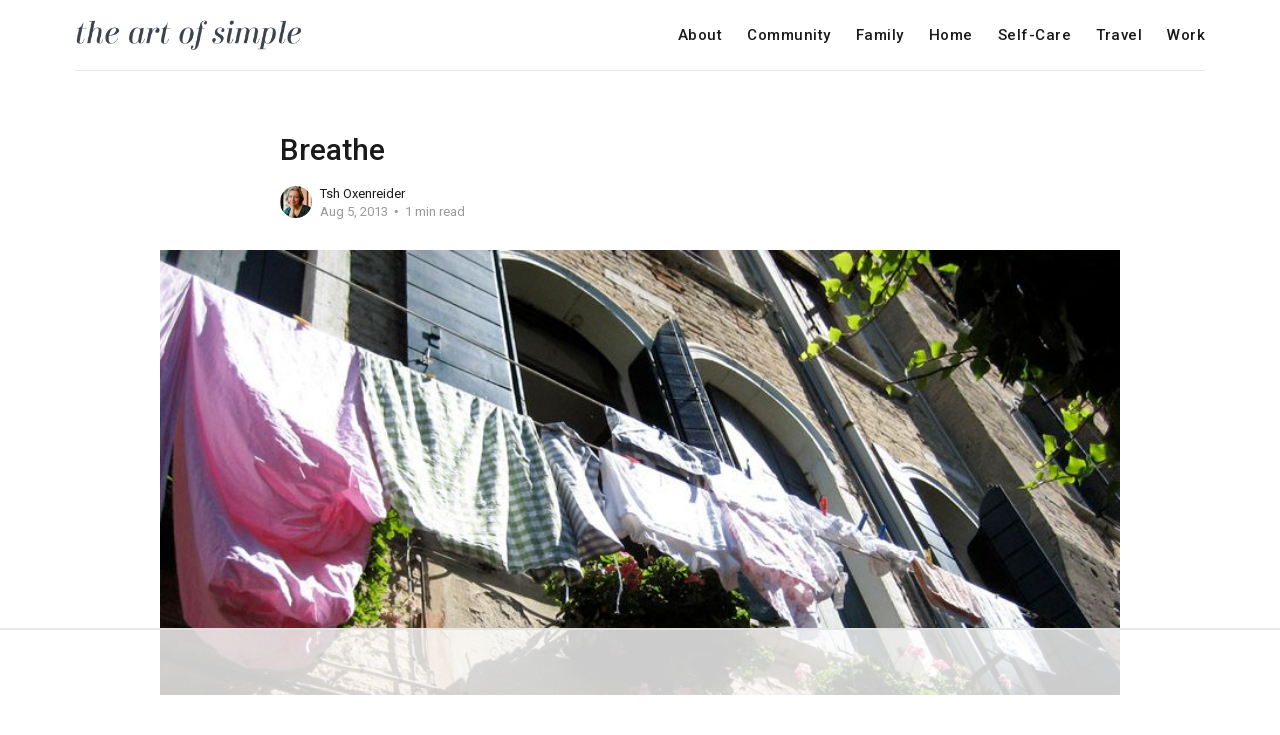

--- FILE ---
content_type: text/html; charset=utf-8
request_url: https://www.theartofsimple.net/breathe/
body_size: 4963
content:
<!DOCTYPE html>
<html lang="en">

<head>
    <meta charset="utf-8">
    <meta name="viewport" content="width=device-width, initial-scale=1">
    <title>Breathe</title>
    <link rel="stylesheet" href="https://www.theartofsimple.net/assets/built/screen.css?v=735e6c8353">
    <link rel="stylesheet" href="https://fonts.googleapis.com/css?family=Roboto:400,400i,500,700,700i">

    <script>
        var siteUrl = 'https://www.theartofsimple.net';
    </script>

    <link rel="icon" href="https://www.theartofsimple.net/content/images/size/w256h256/2021/07/aos-favicon.png" type="image/png">
    <link rel="canonical" href="https://www.theartofsimple.net/breathe/">
    <meta name="referrer" content="no-referrer-when-downgrade">
    
    <meta property="og:site_name" content="The Art of Simple">
    <meta property="og:type" content="article">
    <meta property="og:title" content="Breathe">
    <meta property="og:description" content="As you start this week…. take a deep breath. Exhale. Repeat again. Actually,
repeat as necessary until you feel your shoulders relax and your spirit calm.

Those things that feel really important today? They may not be so terribly
important. I don’t know what they are, true, but think">
    <meta property="og:url" content="https://www.theartofsimple.net/breathe/">
    <meta property="og:image" content="https://www.theartofsimple.net/content/images/wp-content/uploads/2013/08/laundry.jpg">
    <meta property="article:published_time" content="2013-08-05T04:01:49.000Z">
    <meta property="article:modified_time" content="2021-07-22T12:12:42.000Z">
    <meta property="article:tag" content="Uncategorized">
    
    <meta property="article:publisher" content="https://www.facebook.com/ghost">
    <meta name="twitter:card" content="summary_large_image">
    <meta name="twitter:title" content="Breathe">
    <meta name="twitter:description" content="As you start this week…. take a deep breath. Exhale. Repeat again. Actually,
repeat as necessary until you feel your shoulders relax and your spirit calm.

Those things that feel really important today? They may not be so terribly
important. I don’t know what they are, true, but think">
    <meta name="twitter:url" content="https://www.theartofsimple.net/breathe/">
    <meta name="twitter:image" content="https://www.theartofsimple.net/content/images/wp-content/uploads/2013/08/laundry.jpg">
    <meta name="twitter:label1" content="Written by">
    <meta name="twitter:data1" content="Tsh Oxenreider">
    <meta name="twitter:label2" content="Filed under">
    <meta name="twitter:data2" content="Uncategorized">
    <meta name="twitter:site" content="@ghost">
    <meta name="twitter:creator" content="@tsh">
    <meta property="og:image:width" content="820">
    <meta property="og:image:height" content="380">
    
    <script type="application/ld+json">
{
    "@context": "https://schema.org",
    "@type": "Article",
    "publisher": {
        "@type": "Organization",
        "name": "The Art of Simple",
        "url": "https://www.theartofsimple.net/",
        "logo": {
            "@type": "ImageObject",
            "url": "https://www.theartofsimple.net/content/images/2021/07/aos-1.png"
        }
    },
    "author": {
        "@type": "Person",
        "name": "Tsh Oxenreider",
        "image": {
            "@type": "ImageObject",
            "url": "//www.gravatar.com/avatar/5e84a14c4d3c04a8177ab38b79a0202b?s=250&d=mm&r=x",
            "width": 250,
            "height": 250
        },
        "url": "https://www.theartofsimple.net/author/tsh/",
        "sameAs": [
            "https://x.com/tsh"
        ]
    },
    "headline": "Breathe",
    "url": "https://www.theartofsimple.net/breathe/",
    "datePublished": "2013-08-05T04:01:49.000Z",
    "dateModified": "2021-07-22T12:12:42.000Z",
    "image": {
        "@type": "ImageObject",
        "url": "https://www.theartofsimple.net/content/images/wp-content/uploads/2013/08/laundry.jpg",
        "width": 820,
        "height": 380
    },
    "keywords": "Uncategorized",
    "description": "As you start this week…. take a deep breath. Exhale. Repeat again. Actually,\nrepeat as necessary until you feel your shoulders relax and your spirit calm.\n\nThose things that feel really important today? They may not be so terribly\nimportant. I don’t know what they are, true, but think about where you were\nexactly one year ago today. Think about the day you had, the things you did. It\nmight have been an important day for you, I don’t know, but odds are, it was\nprobably an ordinary day. Laundry fo",
    "mainEntityOfPage": "https://www.theartofsimple.net/breathe/"
}
    </script>

    <meta name="generator" content="Ghost 6.13">
    <link rel="alternate" type="application/rss+xml" title="The Art of Simple" href="https://www.theartofsimple.net/rss/">
    
    <script defer src="https://cdn.jsdelivr.net/ghost/sodo-search@~1.8/umd/sodo-search.min.js" data-key="3518dc1a9c5a7be5849bb891d1" data-styles="https://cdn.jsdelivr.net/ghost/sodo-search@~1.8/umd/main.css" data-sodo-search="https://the-art-of-simple.ghost.io/" data-locale="en" crossorigin="anonymous"></script>
    
    <link href="https://www.theartofsimple.net/webmentions/receive/" rel="webmention">
    <script defer src="/public/cards.min.js?v=735e6c8353"></script>
    <link rel="stylesheet" type="text/css" href="/public/cards.min.css?v=735e6c8353">
    <script defer src="/public/ghost-stats.min.js?v=735e6c8353" data-stringify-payload="false" data-datasource="analytics_events" data-storage="localStorage" data-host="https://www.theartofsimple.net/.ghost/analytics/api/v1/page_hit"  tb_site_uuid="32f1aa52-a9db-4372-be3e-e2a47572c4f4" tb_post_uuid="b8b60826-c565-4de3-af6b-f1f487f1b4c7" tb_post_type="post" tb_member_uuid="undefined" tb_member_status="undefined"></script><style>:root {--ghost-accent-color: #328c8e;}</style>
    <!-- Google tag (gtag.js) -->
<script async src="https://www.googletagmanager.com/gtag/js?id=G-5ZQYQ5Y80H"></script>
<script>
  window.dataLayer = window.dataLayer || [];
  function gtag(){dataLayer.push(arguments);}
  gtag('js', new Date());

  gtag('config', 'G-5ZQYQ5Y80H');
</script>


<script>
    var gh_search_key = 'f0aadac2e11c11aa406d70f4c2';
    var gh_search_migration = 'v1';
</script>

<script>
(function(w, d) {
 w.adthrive = w.adthrive || {};
 w.adthrive.cmd = w.adthrive.cmd || [];
 w.adthrive.plugin = 'adthrive-ads-1.0.43-manual';
 w.adthrive.host = 'ads.adthrive.com';
 var s = d.createElement('script');
 s.async = true;
 s.referrerpolicy='no-referrer-when-downgrade';
 s.src = 'https://' + w.adthrive.host + '/sites/542c1660303a0e781e777199/ads.min.js?referrer=' + w.encodeURIComponent(w.location.href);
 var n = d.getElementsByTagName('script')[0];
 n.parentNode.insertBefore(s, n);
})(window, document);
</script>

<!-- Global site tag (gtag.js) - Google Analytics -->
<script async src="https://www.googletagmanager.com/gtag/js?id=UA-3923790-1"></script>
<script>
  window.dataLayer = window.dataLayer || [];
  function gtag(){dataLayer.push(arguments);}
  gtag('js', new Date());

  gtag('config', 'UA-3923790-1');
</script>

<meta name='ir-site-verification-token' value='1627064651'>
    <link rel="preconnect" href="https://fonts.bunny.net"><link rel="stylesheet" href="https://fonts.bunny.net/css?family=cardo:400,700|fira-sans:400,500,600"><style>:root {--gh-font-heading: Cardo;--gh-font-body: Fira Sans;}</style>
</head>

<body class="post-template tag-uncategorized tag-hash-wp gh-font-heading-cardo gh-font-body-fira-sans">
    <div class="site">
        <header class="site-header">
    <div class="container">
        <div class="navbar">
            <div class="navbar-left">
                <a class="logo" href="https://www.theartofsimple.net">
        <img class="logo-image" src="https://www.theartofsimple.net/content/images/2021/07/aos-1.png" alt="The Art of Simple">
</a>            </div>
            <div class="navbar-right">
                    <nav class="main-nav hidden-xs hidden-sm hidden-md">
                            <a class="menu-item menu-item-about"
        href="https://www.theartofsimple.net/about/">About</a>
    <a class="menu-item menu-item-community"
        href="https://www.theartofsimple.net/tag/community/">Community</a>
    <a class="menu-item menu-item-family"
        href="https://www.theartofsimple.net/tag/family/">Family</a>
    <a class="menu-item menu-item-home"
        href="https://www.theartofsimple.net/tag/home/">Home</a>
    <a class="menu-item menu-item-self-care"
        href="https://www.theartofsimple.net/tag/selfcare/">Self-Care</a>
    <a class="menu-item menu-item-travel"
        href="https://www.theartofsimple.net/tag/travel/">Travel</a>
    <a class="menu-item menu-item-work"
        href="https://www.theartofsimple.net/tag/work/">Work</a>

                    </nav>
                    <div class="burger hidden-lg hidden-xl">
    <div class="burger-bar"></div>
    <div class="burger-bar"></div>
</div>                    <div class="mobile-menu hidden-lg hidden-xl">
    <div class="container">
            <nav class="mobile-nav">
                    <a class="menu-item menu-item-about"
        href="https://www.theartofsimple.net/about/">About</a>
    <a class="menu-item menu-item-community"
        href="https://www.theartofsimple.net/tag/community/">Community</a>
    <a class="menu-item menu-item-family"
        href="https://www.theartofsimple.net/tag/family/">Family</a>
    <a class="menu-item menu-item-home"
        href="https://www.theartofsimple.net/tag/home/">Home</a>
    <a class="menu-item menu-item-self-care"
        href="https://www.theartofsimple.net/tag/selfcare/">Self-Care</a>
    <a class="menu-item menu-item-travel"
        href="https://www.theartofsimple.net/tag/travel/">Travel</a>
    <a class="menu-item menu-item-work"
        href="https://www.theartofsimple.net/tag/work/">Work</a>

            </nav>
    </div>
</div>            </div>
        </div>
    </div>
</header>        <div class="site-content">
            
<div class="content-area">
    <main class="site-main">
            <article class="post tag-uncategorized tag-hash-wp single">
                <header class="post-header container medium">
    <h1 class="post-title">
        
        Breathe
        
    </h1>
        <div class="post-meta">
        <div class="post-meta-left">
            <div class="post-author">
            <a class="post-author-image-link" href="/author/tsh/">
                <img class="post-author-image lazyload"
                    data-src="//www.gravatar.com/avatar/5e84a14c4d3c04a8177ab38b79a0202b?s&#x3D;250&amp;d&#x3D;mm&amp;r&#x3D;x"
                    src="[data-uri]"
                    alt="Tsh Oxenreider">
            </a>
</div>        </div>
        <div class="post-meta-right">
            <div class="post-author-name">
                <a class="post-author-name-link"
                        href="/author/tsh/">Tsh Oxenreider</a>
            </div>
            <div class="post-meta-bottom">
                <div class="post-date">
                    <time datetime="2013-08-05">
                        Aug 5, 2013
                    </time>
                </div>
                <div class="post-length">1 min read</div>
            </div>
        </div>
</div></header>                    <figure class="post-media container large">
        <div class="u-placeholder">
            <a class="post-image-link" href="/breathe/">
                <img class="post-image lazyload"

                    data-srcset="/content/images/size/w400/wp-content/uploads/2013/08/laundry.jpg 400w, /content/images/size/w750/wp-content/uploads/2013/08/laundry.jpg 750w, /content/images/size/w960/wp-content/uploads/2013/08/laundry.jpg 960w, /content/images/size/w1140/wp-content/uploads/2013/08/laundry.jpg 1140w, /content/images/size/w1920/wp-content/uploads/2013/08/laundry.jpg 1920w"
                    src="[data-uri]"
                     data-sizes="auto" alt="Breathe">
            </a>
        </div>

    </figure>
                <div class="post-content kg-canvas u-text-format">
                    <p>As you start this week…. take a deep breath. Exhale. Repeat again. Actually, repeat as necessary until you feel your shoulders relax and your spirit calm.</p><p>Those things that feel really important today? They may not be so terribly important. I don’t know what they are, true, but think about where you were exactly one year ago today. Think about the day you had, the things you did. It might have been an important day for you, I don’t know, but odds are, it was probably an ordinary day. Laundry folding, lunch making, errand running, perhaps a dentist appointment or two.</p><p>How do they affect you today? Not much, I’d wager. In fact, there’s a pretty good chance you don’t remember a plum thing about the 24 hours that happened 365 days ago.</p><p>I’m not saying our everyday little choices don’t matter, because they do—I’ve written a whole book about that, in fact. But when we’re in the trenches, neck-deep in the liturgy of life, it’s hard to see clearly. It’s easy to feel overwhelmed.</p><p>Today, just do the things in front of you. And if you don’t get it all done? No worries. Just start again tomorrow. Breathe deeply. Don’t forget to look up. And make the most of your day today, because it matters—but don’t put too much weight on that laundry pile. It’s just laundry.</p>
                </div>
                    <div class="post-tags container medium">
            <a class="post-tag tag-uncategorized" href="/tag/uncategorized/" title="Uncategorized">Uncategorized</a>
    </div>
            </article>
            <section class="related-posts container medium">
        <h3 class="related-title">You Might Also Like...</h3>
        <div class="post-feed u-hover-wrapper">
                <article
    class="post tag-big-picture tag-hash-wp u-hover-item">
    <a class="post-link u-permalink" href="/dearmein2010-9/"></a>
        <figure class="post-media">
        <div class="u-placeholder same-height rectangle">
            <a class="post-image-link" href="/dearmein2010-9/">
                <img class="post-image lazyload u-object-fit"

                    data-srcset="/content/images/size/w400/wp-content/uploads/2020/12/mainstreet-georgetown-scaled.jpg 400w, /content/images/size/w750/wp-content/uploads/2020/12/mainstreet-georgetown-scaled.jpg 750w, /content/images/size/w960/wp-content/uploads/2020/12/mainstreet-georgetown-scaled.jpg 960w, /content/images/size/w1140/wp-content/uploads/2020/12/mainstreet-georgetown-scaled.jpg 1140w, /content/images/size/w1920/wp-content/uploads/2020/12/mainstreet-georgetown-scaled.jpg 1920w"
                    src="[data-uri]"
                     data-sizes="auto" alt="Dear Me, vol. 10">
            </a>
        </div>

    </figure>
    <div class="post-wrapper">
        <header class="post-header">
    <h4 class="post-title">
        <a class="post-title-link" href="/dearmein2010-9/">
        Dear Me, vol. 10
        </a>
    </h4>
</header>        <div class="post-excerpt">
            Keeping up with my monthly series in 2020 as a
        </div>
        <div class="post-meta">
        <div class="post-meta-left">
            <div class="post-author">
            <a class="post-author-image-link" href="/author/tsh/">
                <img class="post-author-image lazyload"
                    data-src="//www.gravatar.com/avatar/5e84a14c4d3c04a8177ab38b79a0202b?s&#x3D;250&amp;d&#x3D;mm&amp;r&#x3D;x"
                    src="[data-uri]"
                    alt="Tsh Oxenreider">
            </a>
</div>        </div>
        <div class="post-meta-right">
            <div class="post-author-name">
                <a class="post-author-name-link"
                        href="/author/tsh/">Tsh Oxenreider</a>
            </div>
            <div class="post-meta-bottom">
                <div class="post-date">
                    <time datetime="2020-12-21">
                        Dec 21, 2020
                    </time>
                </div>
                <div class="post-length">5 min read</div>
            </div>
        </div>
</div>    </div>
</article>                <article
    class="post tag-hash-wp tag-nature tag-selfcare u-hover-item">
    <a class="post-link u-permalink" href="/what-the-bleak-midwinter-can-teach-us/"></a>
        <figure class="post-media">
        <div class="u-placeholder same-height rectangle">
            <a class="post-image-link" href="/what-the-bleak-midwinter-can-teach-us/">
                <img class="post-image lazyload u-object-fit"

                    data-srcset="/content/images/size/w400/wp-content/uploads/2020/12/winterwindow.jpg 400w, /content/images/size/w750/wp-content/uploads/2020/12/winterwindow.jpg 750w, /content/images/size/w960/wp-content/uploads/2020/12/winterwindow.jpg 960w, /content/images/size/w1140/wp-content/uploads/2020/12/winterwindow.jpg 1140w, /content/images/size/w1920/wp-content/uploads/2020/12/winterwindow.jpg 1920w"
                    src="[data-uri]"
                     data-sizes="auto" alt="What the Bleak Midwinter Can Teach Us">
            </a>
        </div>

    </figure>
    <div class="post-wrapper">
        <header class="post-header">
    <h4 class="post-title">
        <a class="post-title-link" href="/what-the-bleak-midwinter-can-teach-us/">
        What the Bleak Midwinter Can Teach Us
        </a>
    </h4>
</header>        <div class="post-excerpt">
            One of my favorite songs this time of year is
        </div>
        <div class="post-meta">
        <div class="post-meta-left">
            <div class="post-author">
            <a class="post-author-image-link" href="/author/andrea/">
                <img class="post-author-image lazyload"
                    data-src="/content/images/size/w150/avatar/0132447e1eb52a0644ebacb5c8ebfec9.jpeg"
                    src="[data-uri]"
                    alt="Andrea Debbink">
            </a>
</div>        </div>
        <div class="post-meta-right">
            <div class="post-author-name">
                <a class="post-author-name-link"
                        href="/author/andrea/">Andrea Debbink</a>
            </div>
            <div class="post-meta-bottom">
                <div class="post-date">
                    <time datetime="2020-12-18">
                        Dec 18, 2020
                    </time>
                </div>
                <div class="post-length">5 min read</div>
            </div>
        </div>
</div>    </div>
</article>        </div>
    </section>
            </main>
</div>
        </div>
        <footer class="site-footer container">
        <nav class="footer-nav">
                <a class="menu-item menu-item-about"
        href="https://www.theartofsimple.net/about/">About</a>
    <a class="menu-item menu-item-podcast"
        href="https://www.theartofsimple.net/podcast/">Podcast</a>
    <a class="menu-item menu-item-permission-privacy"
        href="https://www.theartofsimple.net/privacy/">Permission &amp; Privacy</a>
    <a class="menu-item menu-item-contact"
        href="https://www.theartofsimple.net/contact/">Contact</a>

        </nav>
    <div class="footer-social">
            <a class="footer-social-item footer-social-item-facebook"
                href="https://www.facebook.com/ghost" target="_blank"
                rel="noopener noreferrer" aria-label="Facebook">
                <i class="icon icon-facebook"></i>
            </a>
            <a class="footer-social-item footer-social-item-twitter"
                href="https://x.com/ghost" target="_blank"
                rel="noopener noreferrer" aria-label="Twitter">
                <i class="icon icon-twitter"></i>
            </a>
        <a class="footer-social-item footer-social-item-rss"
            href="https://feedly.com/i/subscription/feed/https://www.theartofsimple.net/rss/"
            target="_blank" rel="noopener noreferrer" aria-label="RSS">
            <i class="icon icon-rss"></i>
        </a>
    </div>
    <div class="copyright">
        Powered by <a href="https://ghost.org/" target="_blank">Ghost</a>
    </div>
</footer>    </div>

    <script
        src="https://code.jquery.com/jquery-3.3.1.min.js"
        integrity="sha256-FgpCb/KJQlLNfOu91ta32o/NMZxltwRo8QtmkMRdAu8="
        crossorigin="anonymous">
    </script>
    <script src="https://www.theartofsimple.net/assets/built/main.min.js?v=735e6c8353"></script>

    

    <!-- AdThrive - Override ad iframe styles -->
<script>
setInterval(() => {
 const adThriveLoaded = document.getElementsByTagName('body')[0].classList.contains('adthrive-device-phone') ||
  document.getElementsByTagName('body')[0].classList.contains('adthrive-device-tablet') ||
  document.getElementsByTagName('body')[0].classList.contains('adthrive-device-desktop');
 if (!adThriveLoaded) {
  console.log('Waiting for AdThrive...');
  return;
 }
 if (adThriveLoaded) {
  const ads = document.querySelectorAll(".adthrive-ad iframe");
  ads.forEach(ad => {
      if (typeof ad.width !== "undefined" && ad.width !== "1") {
    ad.style.width = ad.width + "px";
      }
      if (typeof ad.display !== "undefined" && ad.display !== "inline") {
    ad.style.display = "inline";
      }
  });
 }
}, 50);
</script>
</body>

</html>

--- FILE ---
content_type: text/html
request_url: https://api.intentiq.com/profiles_engine/ProfilesEngineServlet?at=39&mi=10&dpi=936734067&pt=17&dpn=1&iiqidtype=2&iiqpcid=d78a78e1-0b37-4fd5-93ff-91bc1cbcf6ec&iiqpciddate=1769096342129&pcid=9e910a2e-cb64-4aa5-8576-6a23956baf45&idtype=3&gdpr=0&japs=false&jaesc=0&jafc=0&jaensc=0&jsver=0.33&testGroup=A&source=pbjs&ABTestingConfigurationSource=group&abtg=A&vrref=https%3A%2F%2Fwww.theartofsimple.net%2Fbreathe%2F
body_size: 53
content:
{"abPercentage":97,"adt":1,"ct":2,"isOptedOut":false,"data":{"eids":[]},"dbsaved":"false","ls":true,"cttl":86400000,"abTestUuid":"g_a6f6b658-4d40-4502-a085-3fb50210c7d0","tc":9,"sid":-666434650}

--- FILE ---
content_type: text/html; charset=utf-8
request_url: https://www.google.com/recaptcha/api2/aframe
body_size: 268
content:
<!DOCTYPE HTML><html><head><meta http-equiv="content-type" content="text/html; charset=UTF-8"></head><body><script nonce="nNySjz5JB5_hTZyWeo0gWw">/** Anti-fraud and anti-abuse applications only. See google.com/recaptcha */ try{var clients={'sodar':'https://pagead2.googlesyndication.com/pagead/sodar?'};window.addEventListener("message",function(a){try{if(a.source===window.parent){var b=JSON.parse(a.data);var c=clients[b['id']];if(c){var d=document.createElement('img');d.src=c+b['params']+'&rc='+(localStorage.getItem("rc::a")?sessionStorage.getItem("rc::b"):"");window.document.body.appendChild(d);sessionStorage.setItem("rc::e",parseInt(sessionStorage.getItem("rc::e")||0)+1);localStorage.setItem("rc::h",'1769096352129');}}}catch(b){}});window.parent.postMessage("_grecaptcha_ready", "*");}catch(b){}</script></body></html>

--- FILE ---
content_type: text/plain
request_url: https://rtb.openx.net/openrtbb/prebidjs
body_size: -228
content:
{"id":"465b26f1-08b2-4140-8bdb-f391830ff5d4","nbr":0}

--- FILE ---
content_type: text/plain
request_url: https://rtb.openx.net/openrtbb/prebidjs
body_size: -86
content:
{"id":"be4dcb19-97cf-4f2a-b3f3-fe6f305e944e","nbr":0}

--- FILE ---
content_type: text/plain
request_url: https://rtb.openx.net/openrtbb/prebidjs
body_size: -228
content:
{"id":"5dab6380-9eaf-44f5-aa19-d4e2f36fada4","nbr":0}

--- FILE ---
content_type: text/plain; charset=utf-8
request_url: https://ads.adthrive.com/http-api/cv2
body_size: 4832
content:
{"om":["00xbjwwl","04897otm","0691ddc0-e026-4354-a870-3e4a482e4c86","0av741zl","0iyi1awv","0l51bbpm","0mzsmbxe","0o3ed5fh","0p5m22mv","0rbjykqy","0rko03io","0s298m4lr19","0wcqomxw","0yr3r2xx","1","1011_302_56233468","1011_302_56233474","1011_302_56233486","1011_302_56233497","1011_302_56233565","101779_7764-1036209","101779_7764-1036210","1028_8728253","10868755","10ua7afe","11142692","11509227","1185:1610326628","11896988","119_5875727","12010080","12010084","12010088","12168663","12171164","12174191","124843_10","124844_23","124848_8","12_74_18113657","1463327","1501804","1610326628","1610326728","17_23391206","1986:665280126","1kpjxj5u","1r7rfn75","201839497","202d4qe7","2132:42375982","2132:42602443","2132:45327626","2132:45327684","2132:45731686","2132:45877320","2132:45999649","2132:46039912","2179:587183202622605216","2249:650628025","2249:651403773","2249:662425279","2249:674673693","2249:684696395","2249:691925891","2307:4etfwvf1","2307:5am84p90","2307:74scwdnj","2307:794di3me","2307:7fmk89yf","2307:7xb3th35","2307:7yj1wi4i","2307:8mv3pfbo","2307:8orkh93v","2307:9krcxphu","2307:9t6gmxuz","2307:a1t6xdb7","2307:a566o9hb","2307:a7w365s6","2307:ag5h5euo","2307:bumlrz1t","2307:clbujs0n","2307:cmpalw5s","2307:djmuaamh","2307:duxvs448","2307:erdsqbfc","2307:fpbj0p83","2307:fqeh4hao","2307:ge4000vb","2307:h0cw921b","2307:hk984ucz","2307:hswgcqif","2307:jd035jgw","2307:k7dd9kai","2307:l2j3rq3s","2307:mne39gsk","2307:n5qy4p52","2307:nzm94v28","2307:ouycdkmq","2307:owpdp17p","2307:phlvi7up","2307:plth4l1a","2307:q6wuoqcc","2307:qexs87kc","2307:s2ahu2ae","2307:seill0x0","2307:tty470r7","2307:u7p1kjgp","2307:ubjltf5y","2307:uf7vbcrs","2307:uxt19cdi","2307:xc88kxs9","2307:y44dspxu","2307:zvdz58bk","2409_15064_70_85661851","2409_15064_70_86128400","2409_15064_70_86128401","2409_15064_70_86128402","2409_15064_70_86128407","2409_25495_176_CR52092918","24732876","247654825","25_53v6aquw","25_oz31jrd0","25_pz8lwofu","25_sqmqxvaf","25_t34l2d9w","25_utberk8n","25_yi6qlg3p","2636_1101777_7764-1036202","2636_1101777_7764-1036209","2636_1101777_7764-1036210","2662_200562_8172741","2676:85393222","2676:85402272","2676:85661853","2676:86434313","2676:86434328","2676:86698023","2676:86698026","28u7c6ez","29414696","29414711","29414845","2974:8166422","2gglwanz","2ivtu6ed","2mokbgft","308_125203_17","308_125204_13","33058672","33118520","3335_25247_700109379","33419362","34405206","34534189","3490:CR52212687","3490:CR52212688","3490:CR52223725","34945989","3658_155735_plth4l1a","3658_15936_5am84p90","3658_18008_hswgcqif","3658_18008_nzm94v28","3658_18008_uqph5v76","3658_211122_5vb39qim","3658_22079_zd631qlo","3658_249690_iiu0wq3s","3658_67113_lryy2wkw","3658_67113_ou8gxy4u","3702_139777_24765466","37qyxakf","381513943572","3822:23149016","38662114","397c9e90-1d25-483c-a030-547482b94792","3LMBEkP-wis","3hkzqiet","3i90e99q","3k7yez81","3q49ttf8","3z9sc003","409_216382","409_216488","409_225983","409_225988","409_226332","409_228370","409_228373","42375967","43163373","43616106","43919974","43919985","43jaxpr7","44023623","44629254","45327626","45573264","45877320","458901553568","45v886tf","47192068","481703827","485027845327","4941618","4947806","4972640","4992382","4aqwokyz","4coijx9x","4etfwvf1","4fk9nxse","4gx2hhfb","4ka7p4yr","4l7yzzlo","51004532","51372397","51372410","51372434","521_425_203871","52321874","5316_139700_bd0b86af-29f5-418b-9bb4-3aa99ec783bd","5316_139700_cebab8a3-849f-4c71-9204-2195b7691600","5316_139700_e57da5d6-bc41-40d9-9688-87a11ae6ec85","5316_139700_ff6b1956-4107-4a11-8571-b9f334130ae3","53180001","53786587","53v6aquw","54639987","54779856","54779873","549258659","5510:1nswb35c","5510:c1t9ap74","5510:c88kaley","5510:cymho2zs","5510:qlw2vktr","5510:uer2l962","5510:wfxqcwx7","55116643","55167461","557_409_220343","557_409_220344","557_409_220353","557_409_220354","557_409_223589","557_409_228054","557_409_228055","55826909","558_93_nzm94v28","558_93_phlvi7up","558_93_ylz2n35t","558_93_zd631qlo","56462383","56632486","56635908","577477229","57961627","59751578","59780461","59780474","5989_1799740_704067611","5989_1799740_704078402","5989_1799740_704089220","5am84p90","5nukj5da","6026507537","605367461","60618611","60f5a06w","61213159","61213556","6126589193","61444664","618576351","618876699","618980679","61900466","619089559","61932920","61932957","62019442","62019933","62020288","6226505239","6226508011","6226530649","6226549915","627309156","627309159","62779519","628015148","628086965","628153053","628153173","628222860","628223277","628360579","628360582","628444259","628444349","628444433","628444439","628456307","628456310","628456313","628456379","628456382","628456391","628622163","628622166","628622172","628622175","628622241","628622244","628622247","628622250","628683371","628687043","628687157","628687460","628687463","628803013","628841673","629007394","629009180","629167998","629168001","629168010","629168565","629171196","629171202","629350437","630137823","63092381","630928655","6365_61796_742174851279","6365_61796_784844652399","6365_61796_784880263591","6365_61796_784880274628","6365_61796_791179315429","63barbg1","63gwykf6","6547_67916_0ruo2RoffMXZhcMVnief","6547_67916_2RFQVjE8gBREGNxdsYzn","6547_67916_JG9KsCmABt1VCudxaL8J","6547_67916_KZXazCAYA0vhYUFY5Jej","6547_67916_OOlP1rr9hmMMg4sZIyqU","6547_67916_pFD8qvM32mAL2eEzLa57","6547_67916_x3rL29ya2H5eNOyCp50N","659216891404","659713728691","665280126","668547419","673375558002","680_99480_700109377","680_99480_700109379","680_99480_700109389","680_99480_700109391","680_99480_700109393","680_99480_700109399","695058324","697189930","697189959","697190007","697525780","697525795","697876986","697876994","6pamm6b8","6z26stpw","6zt4aowl","700109383","700109389","700109399","702039985","702834490","703176936","704089220","705643597","706922936","707102891","707103128","70_85661851","70_86082706","70_86862031","722839542471","724272994705","7354_229128_86128400","74243_74_18364134","7732580","77gj3an4","794di3me","7969_149355_45877320","7969_149355_45999649","7a0tg1yi","7cmeqmw8","7f298mk89yf","7fdb39zj","7fl72cxu","7fmk89yf","7i30xyr5","7qevw67b","7s82759r","7sf7w6kh","7x298b3th35","8152859","8152879","8153717","8154363","8193078","82286850","82_7764-1036205","82_7764-1036206","82_7764-1036210","85402272","85444959","85943196","86470584","86509229","86925937","8b5u826e","8iqiskfp","8orkh93v","8u2upl8r","8u418w0z","8u696ss1","8ul426rx","9057/0328842c8f1d017570ede5c97267f40d","90_12219631","91950666","96srbype","97_8193073","97_8193078","98xzy0ek","9krcxphu","9nex8xyd","9rqgwgyb","9rvsrrn1","9t6gmxuz","a7w365s6","a7wye4jw","avbnqcx8","axw5pt53","b5h6ex3r","b667979e-ed6f-4b98-a2ec-fc7b39f4665b","bd5xg6f6","bhcgvwxj","bpdqvav8","bpwmigtk","c1dt8zmk","c1hsjx06","c1u7ixf4","c4h4ylg7","c75hp4ji","ce7bo7ga","cf086e41-9af4-4abe-98fd-84c3a984df5d","cgx63l2w","clbujs0n","cmpalw5s","cqant14y","cr-1orr1qciuatj","cr-6rovjg4iu9vd","cr-6rovjg4iuatj","cr-a9s2xf8vubwj","cr-aawz2m3wubwj","cr-aawz3f2tubwj","cr-aawz3f3qubwj","cr-aawz3f4uubwj","cr-g7ywwk7qvft","cr-h6q46o706lrgv2","cr-q97t18ooubwe","cr-w5suf4cpu9vd","cv0h9mrv","cymho2zs","czt3qxxp","d87ut8qg","d9f6t30y","dg2WmFvzosE","dpjydwun","dwghal43","e4zt08h4","ecy21dds","edkk1gna","ekck35lf","ekocpzhh","enlhmyoh","eqbvsedt","evl205rl","extremereach_creative_76559239","fcn2zae1","fhon8bft","fovbyhjn","fpbj0p83","fphs0z2t","fq298eh4hao","fqeh4hao","fy5qcztw","g2ozgyf2","ge4000vb","gn3plkq1","gsez3kpt","h0cw921b","heyp82hb","hf9ak5dg","hffavbt7","hgrz3ggo","hk984ucz","hqz7anxg","hswgcqif","hya8dpaz","i2aglcoy","i3298i05vpz","i3i05vpz","i8q65k6g","i90isgt0","i9b8es34","iiu0wq3s","iw3id10l","ixtrvado","j32989smngx","j39smngx","jd035jgw","jr169syq","k7dd9kai","kecbwzbd","klqiditz","kpxy446k","ksrdc5dk","kz8629zd","lc408s2k","lqdvaorh","ltkghqf5","lui7w03k","mbgz0hvw","mdhhxn07","mmr74uc4","mne39gsk","mtsc0nih","mznp7ktv","n3egwnq7","n5qy4p52","ncfr1yiw","nmm1c7f0","np9yfx64","nww7g1ha","nzm94v28","o705c5j6","o7df6lpy","ocnesxs5","ofoon6ir","oj70mowv","op9gtamy","ouycdkmq","owpdp17p","oyophs7h","oz31jrd0","ozdii3rw","p0noqqn9","pagvt0pd","pe0gcg4w","phlvi7up","piwneqqj","pkydekxi","pl298th4l1a","plth4l1a","ppn03peq","pz8lwofu","pzgd3hum","q6wuoqcc","q9c1qxt2","qaoxvuy4","qe3j7nn0","qen3mj4l","qexs87kc","qfy64iwb","qlw2vktr","qqvgscdx","qts6c5p3","quk7w53j","risjxoqk","rrlikvt1","s2ahu2ae","s4s41bit","saxpac11","scpvMntwtuw","sdodmuod","seill0x0","sjjqrcrc","t34l2d9w","t4zab46q","t5alo5fu","t5kb9pme","t8qogbhp","ta3n09df","tfbg3n3b","ti0s3bz3","tk209rcs","tomxatk9","tttdlhfy","tya88pf0","u690dg05","u7p1kjgp","uer2l962","ujl9wsn7","uk9x4xmh","uq8t4ki4","uqph5v76","uvzw7l54","uxt19cdi","uykfdhoc","ven7pu1c","veuwcd3t","vp295pyf","vshlmlqr","vu7blwxt","vz9aawzl","w82ynfkl","wFBPTWkXhX8","wf9qekf0","wk7ju0s9","wk8exctl","wt0wmo2s","x05tmoze","x0lc61jh","x716iscu","xdaezn6y","xgjdt26g","xies7jcx","xmrkzlba","xncaqh7c","xv861jj5","y44dspxu","yass8yy7","yi6qlg3p","ylz2n35t","yytee9j8","z0t9f1cw","zd631qlo","zep75yl2","zfexqyi5","zs4we7u0","zvdz58bk","zw6jpag6","zxx9uh2b","7979132","7979135"],"pmp":[],"adomains":["123notices.com","1md.org","about.bugmd.com","acelauncher.com","adameve.com","akusoli.com","allyspin.com","askanexpertonline.com","atomapplications.com","bassbet.com","betsson.gr","biz-zone.co","bizreach.jp","bubbleroom.se","bugmd.com","buydrcleanspray.com","byrna.com","capitaloneshopping.com","clarifion.com","combatironapparel.com","controlcase.com","convertwithwave.com","cotosen.com","countingmypennies.com","cratedb.com","croisieurope.be","cs.money","dallasnews.com","definition.org","derila-ergo.com","dhgate.com","dhs.gov","displate.com","easyprint.app","easyrecipefinder.co","fabpop.net","familynow.club","fla-keys.com","folkaly.com","g123.jp","gameswaka.com","getbugmd.com","getconsumerchoice.com","getcubbie.com","gowavebrowser.co","gowdr.com","gransino.com","grosvenorcasinos.com","guard.io","hero-wars.com","holts.com","instantbuzz.net","itsmanual.com","jackpotcitycasino.com","justanswer.com","justanswer.es","la-date.com","lightinthebox.com","liverrenew.com","local.com","lovehoney.com","lulutox.com","lymphsystemsupport.com","manualsdirectory.org","meccabingo.com","medimops.de","mensdrivingforce.com","millioner.com","miniretornaveis.com","mobiplus.me","myiq.com","national-lottery.co.uk","naturalhealthreports.net","nbliver360.com","nikke-global.com","nordicspirit.co.uk","nuubu.com","onlinemanualspdf.co","original-play.com","outliermodel.com","paperela.com","paradisestays.site","parasiterelief.com","peta.org","photoshelter.com","plannedparenthood.org","playvod-za.com","printeasilyapp.com","printwithwave.com","profitor.com","quicklearnx.com","quickrecipehub.com","rakuten-sec.co.jp","rangeusa.com","refinancegold.com","robocat.com","royalcaribbean.com","saba.com.mx","shift.com","simple.life","spinbara.com","systeme.io","taboola.com","tackenberg.de","temu.com","tenfactorialrocks.com","theoceanac.com","topaipick.com","totaladblock.com","usconcealedcarry.com","vagisil.com","vegashero.com","vegogarden.com","veryfast.io","viewmanuals.com","viewrecipe.net","votervoice.net","vuse.com","wavebrowser.co","wavebrowserpro.com","weareplannedparenthood.org","xiaflex.com","yourchamilia.com"]}

--- FILE ---
content_type: text/plain
request_url: https://rtb.openx.net/openrtbb/prebidjs
body_size: -228
content:
{"id":"9c70b51d-69b3-422c-8f17-23d41bf383ea","nbr":0}

--- FILE ---
content_type: text/plain
request_url: https://rtb.openx.net/openrtbb/prebidjs
body_size: -228
content:
{"id":"5c5414b0-b2f0-47f2-a7e6-767b5649a91d","nbr":0}

--- FILE ---
content_type: text/plain
request_url: https://rtb.openx.net/openrtbb/prebidjs
body_size: -228
content:
{"id":"b5c86f4e-48ba-4041-8d2c-8e0e11bc75a7","nbr":0}

--- FILE ---
content_type: text/plain
request_url: https://rtb.openx.net/openrtbb/prebidjs
body_size: -228
content:
{"id":"4e0722d7-0b86-4858-a107-ba6e24bcc0b1","nbr":0}

--- FILE ---
content_type: text/plain
request_url: https://rtb.openx.net/openrtbb/prebidjs
body_size: -228
content:
{"id":"5ad3a74c-457b-41a7-96b7-7f5848b03156","nbr":0}

--- FILE ---
content_type: text/plain
request_url: https://rtb.openx.net/openrtbb/prebidjs
body_size: -228
content:
{"id":"44b10e9f-32c6-4c66-9d9e-633743e75808","nbr":0}

--- FILE ---
content_type: text/plain; charset=UTF-8
request_url: https://at.teads.tv/fpc?analytics_tag_id=PUB_17002&tfpvi=&gdpr_consent=&gdpr_status=22&gdpr_reason=220&ccpa_consent=&sv=prebid-v1
body_size: 52
content:
MDNlZjQ5ZDAtOGQxNC00ZmJjLWFmNDEtYmI4M2IxNzdjZGQ0IzYw